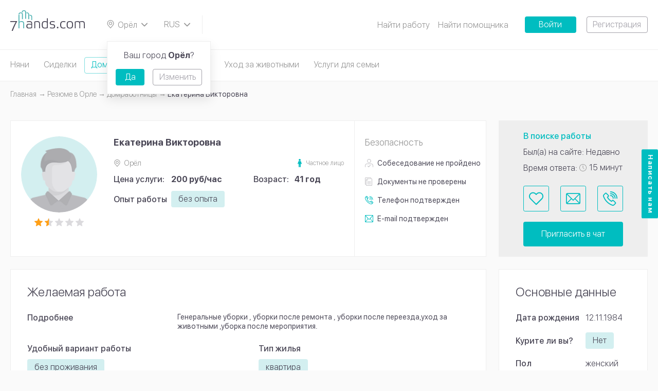

--- FILE ---
content_type: text/html; charset=UTF-8
request_url: https://7hands.com/orel/poisk-rabotnikov/domrabotnicy/94492
body_size: 9049
content:
<!DOCTYPE html>
<html lang="ru">
<head>
    <meta charset="utf-8">
    <meta http-equiv="X-UA-Compatible" content="ie=edge">

    <title>    Домработница Екатерина Викторовна 41 год Орёл улица Ленина, д. 59
</title>

    <meta name="description" content="    Домработница Екатерина Викторовна Орёл улица Ленина, д. 59. Генеральные уборки , уборки после ремонта , уборки после переезда,уход за животными ,уборка после мероприятия.
">
    <meta name="viewport" content="width=device-width, initial-scale=1, user-scalable=no">
    <meta name="csrf-token" content="2m1SgMWMpnih7UgHFb0EqZFD0VK7wZyK3uHd9yCM">
    <meta name="_socket_user" content="">
    <meta name="_user" content="">
    <meta name="_app_host" content="7hands.com">
    <meta name="_locate" content="orel">

        <script type="application/ld+json">{"@context":"http:\/\/schema.org","@type":"BreadcrumbList","itemListElement":[{"@type":"ListItem","position":1,"item":{"@id":"https:\/\/7hands.com\/orel","name":"\u0413\u043b\u0430\u0432\u043d\u0430\u044f","image":null}},{"@type":"ListItem","position":2,"item":{"@id":"https:\/\/7hands.com\/orel\/poisk-rabotnikov","name":"\u0420\u0435\u0437\u044e\u043c\u0435 \u0432 Орле","image":null}},{"@type":"ListItem","position":3,"item":{"@id":"https:\/\/7hands.com\/orel\/poisk-rabotnikov\/domrabotnicy","name":"\u0414\u043e\u043c\u0440\u0430\u0431\u043e\u0442\u043d\u0438\u0446\u044b","image":null}},{"@type":"ListItem","position":4,"item":{"@id":"https:\/\/7hands.com\/orel\/poisk-rabotnikov\/domrabotnicy\/94492","name":" \u0415\u043a\u0430\u0442\u0435\u0440\u0438\u043d\u0430 \u0412\u0438\u043a\u0442\u043e\u0440\u043e\u0432\u043d\u0430","image":null}}]}</script>

        

    <meta property="og:title" content="    Домработница Екатерина Викторовна 41 год Орёл улица Ленина, д. 59
"/>
    <meta property="og:description" content="    Домработница Екатерина Викторовна Орёл улица Ленина, д. 59. Генеральные уборки , уборки после ремонта , уборки после переезда,уход за животными ,уборка после мероприятия.
"/>
    <meta property="og:image" content="    https://7hands.com/img/zMuzOisz.svg
"/>
    <meta property="og:url" content="https://7hands.com/orel/poisk-rabotnikov/domrabotnicy/94492"/>
    <meta property="og:type" content="website"/>
    <meta name="theme-color" content="#000000">

    <link rel="icon" href="https://7hands.com/img/favicon.svg" type="image/svg+xml">
    <link rel="mask-icon" href="https://7hands.com/img/mask-icon.svg" color="#5bbad5">
    <link rel="manifest" href="https://7hands.com/manifest.json">

    <link rel="apple-touch-icon-precomposed" href="https://7hands.com/img/apple-touch-icon-precomposed.png">
    <link rel="apple-touch-icon" sizes="152x152" href="https://7hands.com/img/touch-icon-ipad.png">
    <link rel="apple-touch-icon" sizes="180x180" href="https://7hands.com/img/touch-icon-iphone-retina.png">
    <link rel="apple-touch-icon" sizes="167x167" href="https://7hands.com/img/touch-icon-ipad-pro.png">

    <!-- Styles -->
    <link href="/css/app.css?id=b6825355491e70c31f3f" rel="stylesheet">

            <link rel="canonical" href="https://7hands.com/orel/poisk-rabotnikov/domrabotnicy/94492">
    
    
    <!-- Google Tag Manager -->
    <script>(function(w,d,s,l,i){w[l]=w[l]||[];w[l].push({'gtm.start':
    new Date().getTime(),event:'gtm.js'});var f=d.getElementsByTagName(s)[0],
    j=d.createElement(s),dl=l!='dataLayer'?'&l='+l:'';j.async=true;j.src=
    'https://www.googletagmanager.com/gtm.js?id='+i+dl;f.parentNode.insertBefore(j,f);
    })(window,document,'script','dataLayer','GTM-KV8HNXG');</script>
    <!-- End Google Tag Manager -->

            <style>
            .js-infinite-scroll,
            .catalog-tags {
                display: none;
            }
            ymaps canvas {
                -webkit-filter: grayscale(100%);
            }
        </style>
    </head>
<body>
<!-- Google Tag Manager (noscript) -->
<noscript><iframe src="https://www.googletagmanager.com/ns.html?id=GTM-KV8HNXG"
height="0" width="0" style="display:none;visibility:hidden"></iframe></noscript>
<!-- End Google Tag Manager (noscript) -->
<noindex>
    <noscript>
        <div class="no-script-warning">
            К сожалению, ваш браузер <strong>не поддерживает</strong> JavaScript.
                    Пожалуйста, обновите ваш браузер
                    или включите поддержку JavaScript для корректного отображения страницы.
        </div>
    </noscript>
</noindex>

    <header
        class="header js-header ">
        <a href="https://7hands.com/orel" class="header__logo">
        	<picture>
			    <source srcset="https://7hands.com/img/logo-mobile.svg" media="(max-width: 799px)">
			    <source srcset="https://7hands.com/img/zMuzOisz.svg">
			    <img src="https://7hands.com/img/zMuzOisz.svg" alt="7Hands">
			</picture>
        </a>
        <a href="#cityPopup" class="header__city select-box js-popup-toggle">
            <svg class="info-icon">
                <use xlink:href="https://7hands.com/img/3taGJCSW.svg#infoIconPin"></use>
            </svg>
            <span>
            Орёл
            </span>
            <svg class="select-box__icon">
                <use xlink:href="https://7hands.com/img/3taGJCSW.svg#chevronDown"></use>
            </svg>
        </a>

                            
        

        <div class="header__lang select-box js-select-box">
            <svg class="select-box__icon">
                <use xlink:href="https://7hands.com/img/3taGJCSW.svg#chevronDown"></use>
            </svg>
            <div class="select-box__options js-select-box-options">
                <form method="POST" action="https://7hands.com/locale">
                    <input type="hidden" name="_token" value="2m1SgMWMpnih7UgHFb0EqZFD0VK7wZyK3uHd9yCM">                                            <label class="select-box__option js-select-box-option">
                            <input
                                type="radio"
                                name="locale"
                                value="1"
                                                                 checked                             >
                            <span class="js-select-box-toggle">
                                RUS
                            </span>
                        </label>
                                            <label class="select-box__option js-select-box-option">
                            <input
                                type="radio"
                                name="locale"
                                value="2"
                                 onchange="this.form.submit();"                                                             >
                            <span class="js-select-box-toggle">
                                EN
                            </span>
                        </label>
                                    </form>
            </div>
        </div>

        <div class="header__search">
    <a href="#headerMenu" class="header__menu-toggle js-dropdown-toggle">
        <span class="t"></span>
        <span class="c"></span>
        <span class="b"></span>
    </a>
    
</div>

        <ul class="header__menu js-dropdown-content" id="headerMenu">
        
            
                                                                <li>
                                                    <a href="https://7hands.com/orel/poisk-raboty">Найти работу</a>
                                            </li>
                            
                    
            
                                                                <li>
                                                    <a href="https://7hands.com/orel/poisk-rabotnikov">Найти помощника</a>
                                            </li>
                            
                    
                            <li class="tooltip js-tooltip">
                    <a href="#" class="header__submenu-toggle-icon js-tooltip-toggle"></a>
                    <ul class="header__submenu--mod header__submenu tooltip__popup js-tooltip-popup">
            
                                                                <li>
                                                    <a href="https://7hands.com/o-servise">О сервисе</a>
                                            </li>
                            
                    
            
                                                                <li>
                                            </li>
                            
                    
            
                                                                <li>
                                                    <a href="https://7hands.com/orel/detskiye-tsentry">Детские центры</a>
                                            </li>
                            
                    
            
                                                                <li>
                                                    <a href="https://7hands.com/stati">Статьи</a>
                                            </li>
                            
                    
            
                                                                <li>
                                                    <a href="https://7hands.com/o-servise/obshchaya_informatsiya_o_bezopasnosti">Безопасность</a>
                                            </li>
                            
                                </ul>
                </li>
                        </ul>

                    <a href="https://7hands.com/login"
               class="button button--solid button--solid-accent button--width">Войти</a>
            <a href="https://7hands.com/register"
               class="button button--outline button--outline-primary button--ml">Регистрация</a>
            </header>
    <div class="header-categories">
        <div class="page-container">
                            <a href="https://7hands.com/orel/poisk-rabotnikov/nyanya"
                   class="header-category ">
                    Няни
                </a>
                            <a href="https://7hands.com/orel/poisk-rabotnikov/sidelka"
                   class="header-category ">
                    Сиделки
                </a>
                            <a href="https://7hands.com/orel/poisk-rabotnikov/domrabotnicy"
                   class="header-category  is-active ">
                    Домработницы
                </a>
                            <a href="https://7hands.com/orel/poisk-rabotnikov/repetitory"
                   class="header-category ">
                    Репетиторы
                </a>
                            <a href="https://7hands.com/orel/poisk-rabotnikov/uhod-za-zhivotnymi"
                   class="header-category ">
                    Уход за животными
                </a>
                            <a href="https://7hands.com/orel/poisk-rabotnikov/dlya-doma-i-semi"
                   class="header-category ">
                    Услуги для семьи
                </a>
                    </div>
    </div>
    <div class="page-wrap">
        <div class="page-container">
                <ul class="breadcrumbs">
        
                            <li><a class="link" href="https://7hands.com/orel"><span class="link__text">Главная</span></a></li>
            
        
                            <li><a class="link" href="https://7hands.com/orel/poisk-rabotnikov"><span class="link__text">Резюме в Орле</span></a></li>
            
        
                            <li><a class="link" href="https://7hands.com/orel/poisk-rabotnikov/domrabotnicy"><span class="link__text">Домработницы</span></a></li>
            
        
                            <li> Екатерина Викторовна</li>
            
            </ul>


            <h1>    
</h1>
            <div class="catalog-layout layout-wrap layout-wrap--main catalog-layout--ltr">
                    <div class="catalog-layout layout-wrap layout-wrap--main page-section js-catalog-item" data-worksheet="94492">
        <div class="catalog-layout__main">
            <div class="page-block--v21-user page-block page-section layout-wrap">
                <div class="v21-user-card--profile v21-user-card user-card profile-card">
                    <div class="v21-user-card__content profile-card__content page-block__content">
                        <div class="v21-user-card__visual user-card__visual profile-card__visual">
                                                            <a href="https://7hands.com/orel/poisk-rabotnikov/domrabotnicy" class="v21-user-card__back">
                                    <svg width="15" height="15">
                                        <use xlink:href="https://7hands.com/img/2AaSisSc.svg#arrowLeft"></use>
                                    </svg>
                                </a>
                                                                                        <div class="v21-user-card__image user-card__image profile-card__image">
                                                                                                        </div>
                                                        <div>
                                <div class="v21-user-card__rating-stars profile-card__rating-stars rating-stars">
                                    <div class="rating-stars__item  is-full">
        <svg>
            <use xlink:href="https://7hands.com/img/2AaSisSc.svg#ratingStarLeft"></use>
        </svg>
        <svg>
            <use xlink:href="https://7hands.com/img/2AaSisSc.svg#ratingStarRight"></use>
        </svg>
    </div>
                    <div class="rating-stars__item  is-half">
        <svg>
            <use xlink:href="https://7hands.com/img/2AaSisSc.svg#ratingStarLeft"></use>
        </svg>
        <svg>
            <use xlink:href="https://7hands.com/img/2AaSisSc.svg#ratingStarRight"></use>
        </svg>
    </div>
                    <div class="rating-stars__item  ">
        <svg>
            <use xlink:href="https://7hands.com/img/2AaSisSc.svg#ratingStarLeft"></use>
        </svg>
        <svg>
            <use xlink:href="https://7hands.com/img/2AaSisSc.svg#ratingStarRight"></use>
        </svg>
    </div>
                    <div class="rating-stars__item  ">
        <svg>
            <use xlink:href="https://7hands.com/img/2AaSisSc.svg#ratingStarLeft"></use>
        </svg>
        <svg>
            <use xlink:href="https://7hands.com/img/2AaSisSc.svg#ratingStarRight"></use>
        </svg>
    </div>
                    <div class="rating-stars__item  ">
        <svg>
            <use xlink:href="https://7hands.com/img/2AaSisSc.svg#ratingStarLeft"></use>
        </svg>
        <svg>
            <use xlink:href="https://7hands.com/img/2AaSisSc.svg#ratingStarRight"></use>
        </svg>
    </div>
                                </div>
                            </div>
                        </div>
                        <div class="profile-card__text">
                            <h2 class="v21-user-card__name  profile-card__name h5"> Екатерина Викторовна</h2>
                            <div class="v21-user-card__specs">
    <div class="v21-user-card__info-item user-card__info-item">
        <svg class="info-icon">
            <use xlink:href="https://7hands.com/img/2AaSisSc.svg#infoIconPin"></use>
        </svg>
        <span class="text-muted">
            Орёл
        </span>
            </div>
            <div class="v21-user-card__type">
            <svg width="8" height="16">
                <use xlink:href="https://7hands.com/img/2AaSisSc.svg#userType"></use>
            </svg>
            <span class="text-muted">Частное лицо</span>
        </div>
    </div>
                                                        <div class="v21-user-card__stats layout-wrap">
                                <div class="v21-user-card__stats-entry profile-personal__entry layout-wrap">
        <div class="v21-user-card__caption profile-personal__caption">
                            Цена услуги:
                    </div>
        <div class="profile-personal__data">
            <strong>
                                    200 руб/час
                            </strong>
        </div>
    </div>
                                <div class="v21-user-card__stats-entry profile-personal__entry layout-wrap">
        <div class="v21-user-card__personal-caption profile-personal__caption">Возраст:</div>
        <div class="profile-personal__data"><strong>41 год</strong></div>
    </div>
                            </div>

                                                            <div class="v21-user-card__personal--exp v21-user-card__personal user-card__personal profile-personal">
                                                                                                                                                                                                                                                                                <div class="profile-personal__entry profile-personal__entry--mod layout-wrap">
            <div class="profile-personal__caption">Опыт работы</div>
            <div class="profile-personal__data">
                                                                                <span class="button button--tag">без опыта</span>
                                                </div>
        </div>
    
                                                                                                            </div>
                                                    </div>
                    </div>
                </div>
                <div class="v21-user-card__related">
            <h6 class="v21-user-card__related-title">Безопасность</h6>
            <div class="v21-user-card__checked">
                <ul class="v21-user-card__checked-list">
                                            <li>
                            <div class="v21-user-card__checked-item ">
                                <svg width="16" height="16">
                                    <use xlink:href="https://7hands.com/img/2AaSisSc.svg#userChecked6"></use>
                                </svg>
                            </div>
                                                            <div>Собеседование<span class="v21-user-card__checked-status"> не пройдено</span></div>
                                                    </li>
                                                                <li>
                            <div class="v21-user-card__checked-item ">
                                <svg width="14" height="16">
                                    <use xlink:href="https://7hands.com/img/2AaSisSc.svg#userChecked1"></use>
                                </svg>
                            </div>
                            <div>Документы<span class="v21-user-card__checked-status"> не проверены</span></div>
                        </li>
                                                                <li>
                            <div class="v21-user-card__checked-item is-active">
                                <svg width="16" height="16">
                                    <use xlink:href="https://7hands.com/img/2AaSisSc.svg#userChecked3"></use>
                                </svg>
                            </div>
                            <div>Телефон<span class="v21-user-card__checked-status"> подтвержден</span></div>
                        </li>
                        <li>
                            <div class="v21-user-card__checked-item is-active">
                                <svg width="16" height="14">
                                    <use xlink:href="https://7hands.com/img/2AaSisSc.svg#userChecked4"></use>
                                </svg>
                            </div>
                            <div>E-mail<span class="v21-user-card__checked-status"> подтвержден</span></div>
                        </li>
                                    </ul>
            </div>
        </div>
                </div>
        </div>

        <div class="catalog-layout__sidebar js-catalog-sidebar-static">
            <div class="v21-user-activity--profile v21-user-activity user-activity user-activity--profile page-block__content">
                <div class="v21-user-activity__stats user-activity__stats">
                    <div class="v21-user-activity__stats-entry user-activity__stats-entry user-activity__stats-entry--mod">
        В поиске работы
    </div>
                                            <div class="v21-user-activity__stats-entry--visited v21-user-activity__stats-entry user-activity__stats-entry">
        Был(а) на сайте: Недавно
    </div>
                                        <div class="v21-user-activity__stats-entry user-activity__stats-entry">
    <span>Время ответа:</span>
    <span class="v21-user-activity__time">
        <svg width="14" height="14">
            <use xlink:href="https://7hands.com/img/2AaSisSc.svg#infoIconClock"></use>
        </svg>
        <span>
                            15 минут
                    </span>
    </span>
</div>
                </div>
                <div class="v21-user-activity__buttons user-activity__buttons">
                    <div class="v21-user-activity__icons user-activity__icons">
                        <a href="#guestPopup" class="v21-user-activity__favorite user-activity__icons-item js-popup-toggle"
       title="В избранное">
        <svg>
            <use xlink:href="https://7hands.com/img/catalog-icons.svg#favorite"></use>
        </svg>
    </a>
                        <a href="#guestPopup" class="v21-user-activity__icons-item user-activity__icons-item js-popup-toggle" title="Написать сообщение">
        <svg>
            <use xlink:href="https://7hands.com/img/catalog-icons.svg#message"></use>
        </svg>
    </a>
                        <a href="#guestPopup" class="v21-user-activity__icons-item user-activity__icons-item js-popup-toggle" title="Позвонить на +7 (929) ХХХ-ХХ-ХХ">
        <svg>
            <use xlink:href="https://7hands.com/img/catalog-icons.svg#call"></use>
        </svg>
    </a>
                    </div>
                    <a href="#guestPopup" class="v21-user-activity__chat button button--solid button--solid-large button--solid-accent js-popup-toggle">Пригласить в чат</a>
                </div>
            </div>
        </div>
    </div>

    <div class="catalog-layout__sidebar catalog-layout__sidebar--float js-catalog-sidebar-float">
        <div class="v21-user-activity--profile v21-user-activity user-activity user-activity--profile page-block__content">
            <div class="v21-user-activity__buttons user-activity__buttons">
                <div class="v21-user-activity__icons user-activity__icons">
                                            <a href="https://7hands.com/orel/poisk-rabotnikov/domrabotnicy" class="v21-user-activity__icons-item user-activity__icons-item">
                            <svg width="15" height="15">
                                <use xlink:href="https://7hands.com/img/2AaSisSc.svg#arrowLeft"></use>
                            </svg>
                        </a>
                                        <a href="#guestPopup" class="v21-user-activity__favorite user-activity__icons-item js-popup-toggle"
       title="В избранное">
        <svg>
            <use xlink:href="https://7hands.com/img/catalog-icons.svg#favorite"></use>
        </svg>
    </a>
                    <a href="#guestPopup" class="v21-user-activity__icons-item user-activity__icons-item js-popup-toggle" title="Написать сообщение">
        <svg>
            <use xlink:href="https://7hands.com/img/catalog-icons.svg#message"></use>
        </svg>
    </a>
                    <a href="#guestPopup" class="v21-user-activity__icons-item user-activity__icons-item js-popup-toggle" title="Позвонить на +7 (929) ХХХ-ХХ-ХХ">
        <svg>
            <use xlink:href="https://7hands.com/img/catalog-icons.svg#call"></use>
        </svg>
    </a>
                </div>
                <a href="#guestPopup" class="v21-user-activity__chat button button--solid button--solid-large button--solid-accent js-popup-toggle">Пригласить в чат</a>
            </div>
        </div>
    </div>

                <div class="catalog-layout__main">
                                
                            
                                        
        
                                
            
                                                                                                            
                                        
                                                        
                                
    <div class="page-block">
                    <div class="v21-profile-personal profile-personal page-block__content" id="desired">
                <h2>Желаемая работа</h2>

                                                            <div class=" v21-profile-personal__entry profile-personal__entry layout-wrap">
            <div class="v21-profile-personal__caption profile-personal__caption">Подробнее</div>
            <div class="v21-profile-personal__text profile-personal__data">
                Генеральные уборки , уборки после ремонта , уборки после переезда,уход за животными ,уборка после мероприятия.
            </div>
        </div>
    
                                                                                                                                                                                    
                <div class="layout-wrap">
                    <div class="v21-profile-personal__column">
                                                                                                                                                                                                    <div class="v21-profile-personal__entry--wrap v21-profile-personal__entry profile-personal__entry layout-wrap">
            <div class="v21-profile-personal__caption profile-personal__caption">Удобный вариант работы</div>
            <div class="profile-personal__data">
                                                                                                        <span class="button button--tag">без проживания</span>
                                                                        </div>
        </div>
    
                                                                                                                                                                                                                                                                                                                                                                    <div class="v21-profile-personal__entry--wrap v21-profile-personal__entry profile-personal__entry layout-wrap">
            <div class="v21-profile-personal__caption profile-personal__caption">Удобный график работы</div>
            <div class="profile-personal__data">
                                                                                                        <span class="button button--tag">выходные</span>
                                                                                                                                                    <span class="button button--tag">вечер</span>
                                                                                                                                                    <span class="button button--tag">день</span>
                                                                        </div>
        </div>
    
                                                                                                                                                                                                                                                                                        </div>

                    <div class="v21-profile-personal__column">
                                                                                                                                                                                                                                                                                                                                                    <div class="v21-profile-personal__entry--wrap v21-profile-personal__entry profile-personal__entry layout-wrap">
            <div class="v21-profile-personal__caption profile-personal__caption">Тип жилья</div>
            <div class="profile-personal__data">
                                                                                                        <span class="button button--tag">квартира</span>
                                                                        </div>
        </div>
    
                                                                                                                                                                                                                                                                                                                                                                    <div class="v21-profile-personal__entry--wrap v21-profile-personal__entry profile-personal__entry profile-personal__entry--mod layout-wrap">
            <div class="v21-profile-personal__caption profile-personal__caption">Обязанности</div>
            <div class="profile-personal__data">
                                                                                <span class="button button--tag">приём и обслуживание гостей</span>
                                                                                                    <span class="button button--tag">контроль другого домашнего персонала</span>
                                                                                                    <span class="button button--tag">уборка после ремонта</span>
                                                                                                    <span class="button button--tag">уборка</span>
                                                </div>
        </div>
    
                                                                                                                                        </div>
                </div>
            </div>
        
                                    <div class="v21-profile-personal profile-personal page-block__content" id="education">
                    <h2>Образование</h2>
                                                                        <div class=" profile-personal__entry layout-wrap">
            <div class="v21-profile-personal__caption profile-personal__caption">Учебное заведение</div>
            <div class="profile-personal__data">Училище номе 7</div>
        </div>
    

                                                </div>
            </div>
                                    </div>

                <div class="catalog-layout__sidebar">
                                
                                                                                                            
                                
            <div class="page-section v21-profile-personal--side v21-profile-personal page-block">
                            <div class="page-block__content">
                    <h2>Основные данные</h2>

                                                                        <div class="v21-profile-personal__entry profile-personal__entry layout-wrap">
        <div class="v21-profile-personal__caption profile-personal__caption">Дата рождения</div>
        <div class="profile-personal__data">
                            12.11.1984
                    </div>
    </div>

                                                                                                <div class="v21-profile-personal__entry--center v21-profile-personal__entry profile-personal__entry layout-wrap">
            <div class="v21-profile-personal__caption profile-personal__caption">Курите ли вы?</div>
            <div class="profile-personal__data">
                <span class="button button--tag">
                                            Нет
                                    </span>
            </div>
        </div>
    
                                                                                                <div class="v21-profile-personal__entry profile-personal__entry layout-wrap">
        <div class="v21-profile-personal__caption profile-personal__caption">Пол</div>
        <div class="profile-personal__data">
                                    женский
        </div>
    </div>

                                                                                                <div class="v21-profile-personal__entry--wrap v21-profile-personal__entry profile-personal__entry layout-wrap">
            <div class="v21-profile-personal__caption profile-personal__caption">Гражданство</div>
            <div class="profile-personal__data">
                                                                                                        <span class="button button--tag">Россия</span>
                                                                        </div>
        </div>
    
                                                                                                <div class="v21-profile-personal__entry--wrap v21-profile-personal__entry profile-personal__entry layout-wrap">
            <div class="v21-profile-personal__caption profile-personal__caption">Дополнительно</div>
            <div class="profile-personal__data">
                                                                                                        <span class="button button--tag">есть медицинская книжка</span>
                                                                        </div>
        </div>
    
                                                            </div>
                    </div>
                                                                    <div class="page-section page-block">
                    <div class="page-block__content">
                <h2>Галерея</h2>

                <div class="v21-profile-gallery layout-wrap">
                                                                        <h3 class="profile-photo-slider__title">Фотографии отсутствуют</h3>

                                                            </div>
            </div>
            </div>
                        <div class="user-activity__share social-share">
        <div class="social-share__caption">Поделиться</div>
        <div class="social-share__links social-links">
            <a href="http://vk.com/share.php?url=https://7hands.com/orel/poisk-rabotnikov/domrabotnicy/94492" class="social-links__item" target="_blank" rel="nofollow">
                <img src="https://7hands.com/img/vk.svg" alt="vkontakte">
            </a>
            <a href="https://connect.ok.ru/offer?url=https://7hands.com/orel/poisk-rabotnikov/domrabotnicy/94492" class="social-links__item" target="_blank" rel="nofollow">
                <img src="https://7hands.com/img/odnoklassniki.svg" alt="odnoklassniki">
            </a>
            <a href="https://telegram.me/share/url?url=https://7hands.com/orel/poisk-rabotnikov/domrabotnicy/94492" class="social-links__item" target="_blank" rel="nofollow">
                <img src="https://7hands.com/img/telegram.svg" alt="telegram">
            </a>
        </div>
    </div>
                </div>

                    
                    <div class="v22-similar-users catalog-layout__main" id="similar-worksheets" data-url="https://7hands.com/orel/similar-worksheets/domrabotnicy/94492/2">
        <h2>Похожие резюме</h2>
        <div class="card-loader page-block page-section layout-wrap js-card-preloader">
        <div class="user-card profile-card card-loader">
            <div class="profile-card__content page-block__content">
            <div class="user-card__visual profile-card__visual">
                <div class="card-loader__image user-card__image profile-card__image"></div>
                <div>
                <div class="card-loader__rating-stars profile-card__rating-stars rating-stars">
                    <div class="rating-stars__item">
                    <svg>
                        <use xlink:href="https://7hands.com/img/2AaSisSc.svg#ratingStarLeft"></use>
                    </svg>
                    <svg>
                        <use xlink:href="https://7hands.com/img/2AaSisSc.svg#ratingStarRight"></use>
                    </svg>
                    </div>
                    <div class="rating-stars__item">
                    <svg>
                        <use xlink:href="https://7hands.com/img/2AaSisSc.svg#ratingStarLeft"></use>
                    </svg>
                    <svg>
                        <use xlink:href="https://7hands.com/img/2AaSisSc.svg#ratingStarRight"></use>
                    </svg>
                    </div>
                    <div class="rating-stars__item">
                    <svg>
                        <use xlink:href="https://7hands.com/img/2AaSisSc.svg#ratingStarLeft"></use>
                    </svg>
                    <svg>
                        <use xlink:href="https://7hands.com/img/2AaSisSc.svg#ratingStarRight"></use>
                    </svg>
                    </div>
                    <div class="rating-stars__item">
                    <svg>
                        <use xlink:href="https://7hands.com/img/2AaSisSc.svg#ratingStarLeft"></use>
                    </svg>
                    <svg>
                        <use xlink:href="https://7hands.com/img/2AaSisSc.svg#ratingStarRight"></use>
                    </svg>
                    </div>
                    <div class="rating-stars__item">
                    <svg>
                        <use xlink:href="https://7hands.com/img/2AaSisSc.svg#ratingStarLeft"></use>
                    </svg>
                    <svg>
                        <use xlink:href="https://7hands.com/img/2AaSisSc.svg#ratingStarRight"></use>
                    </svg>
                    </div>
                </div>
                <div class="card-loader__dummy profile-card__rating-value"></div>
                </div>
            </div>
            <div class="profile-card__text">
                <div class="user-card__heading">
                <span class="card-loader__name card-loader__dummy profile-card__name"></span>
                </div>
                <div class="card-loader__info-item card-loader__dummy user-card__info-item"></div>
                <div class="card-loader__metro card-loader__dummy user-card__metro user-card__info-item"></div>
                <div class="user-card__personal profile-personal">
                <div class="profile-personal__entry layout-wrap">
                    <div class="card-loader__caption card-loader__dummy profile-personal__caption"></div>
                    <div class="profile-personal__data">
                    <div class="card-loader__price card-loader__dummy"></div>
                    </div>
                </div>
                <div class="profile-personal__entry profile-personal__entry--mod layout-wrap">
                    <div class="card-loader__caption card-loader__dummy profile-personal__caption"></div>
                    <div class="profile-personal__data">
                    <span class="card-loader__tag card-loader__dummy button button--tag"></span>
                    </div>
                </div>
                <div class="profile-personal__entry profile-personal__entry--mod layout-wrap">
                    <div class="card-loader__caption card-loader__dummy profile-personal__caption"></div>
                    <div class="profile-personal__data">
                    <span class="card-loader__tag card-loader__dummy button button--tag"></span>
                    <span class="card-loader__tag card-loader__dummy button button--tag"></span>
                    <span class="card-loader__more profile-personal__more">...</span>
                    </div>
                </div>
                <div class="card-loader__about card-loader__dummy"></div>
                </div>
            </div>
            </div>
        </div>
        <div class="user-activity page-block__content">
            <div class="card-loader__stats user-activity__stats">
            <div class="card-loader__stats-entry card-loader__dummy user-activity__stats-entry"></div>
            <div class="card-loader__stats-entry card-loader__dummy user-activity__stats-entry"></div>
            <div class="card-loader__stats-entry card-loader__dummy user-activity__stats-entry"></div>
            </div>
            <div class="user-activity__buttons">
            <div class="user-activity__icons">
                <div class="card-loader__button card-loader__dummy"></div>
                <div class="card-loader__button card-loader__dummy"></div>
            </div>
            <div class="card-loader__button card-loader__button--wide card-loader__dummy"></div>
            </div>
        </div>
    </div>

    </div>

                    <div class="catalog-layout__main catalog-layout__main--back">
        <a href="https://7hands.com/orel/poisk-rabotnikov/domrabotnicy" class="button button--solid button--solid-accent">
            <svg width="10" height="9" class="button__icon">
                <use xlink:href="https://7hands.com/img/2AaSisSc.svg#arrowLeft"></use>
            </svg>
            <span>Назад в каталог резюме</span>
        </a>
    </div>

            </div>
        </div>
    </div>
    <footer class="footer">
        <div class="footer__container page-container subscriptions-fields-styled">
            <div class="footer__column">
        <div class="footer__title h2">
            <a href="https://7hands.com/orel/poisk-raboty">
                Вакансии
            </a>
        </div>
        <ul class="footer__menu">
                                                <li>
                        <a href="https://7hands.com/orel/poisk-raboty/nyanya" class="menu__item-marked">
                            Няни
                        </a>
                    </li>
                                                                <li>
                        <a href="https://7hands.com/orel/poisk-raboty/sidelka" class="menu__item-marked">
                            Сиделки
                        </a>
                    </li>
                                                                <li>
                        <a href="https://7hands.com/orel/poisk-raboty/domrabotnicy" class="menu__item-marked">
                            Домработницы
                        </a>
                    </li>
                                                                <li>
                        <a href="https://7hands.com/orel/poisk-raboty/repetitory" class="menu__item-marked">
                            Репетиторы
                        </a>
                    </li>
                                                                                                                
                                <li><a href="https://7hands.com/orel/poisk-raboty/dlya-doma-i-semi/voditel">Водители</a></li>
                            
                                <li><a href="https://7hands.com/orel/poisk-raboty/uhod-za-zhivotnymi/sobak">Выгул собак</a></li>
                            
                                <li><a href="https://7hands.com/orel/poisk-raboty/uhod-za-zhivotnymi/kinolog">Кинологи</a></li>
                            
                                <li><a href="https://7hands.com/orel/poisk-raboty/dlya-doma-i-semi/massazh">Массажисты</a></li>
                            
                                <li><a href="https://7hands.com/orel/poisk-raboty/dlya-doma-i-semi/ohrannik">Охранники</a></li>
                            
                                <li><a href="https://7hands.com/orel/poisk-raboty/uhod-za-zhivotnymi/perederzhka">Передержка животных</a></li>
                            
                                <li><a href="https://7hands.com/orel/poisk-raboty/dlya-doma-i-semi/psiholog">Психологи</a></li>
                    </ul>
    </div>
            <div class="footer__column">
        <div class="footer__title h2">
            <a href="https://7hands.com/orel/poisk-rabotnikov">
                Резюме
            </a>
        </div>
        <ul class="footer__menu">
                                                <li>
                        <a href="https://7hands.com/orel/poisk-rabotnikov/nyanya" class="menu__item-marked">
                            Няни
                        </a>
                    </li>
                                                                <li>
                        <a href="https://7hands.com/orel/poisk-rabotnikov/sidelka" class="menu__item-marked">
                            Сиделки
                        </a>
                    </li>
                                                                <li>
                        <a href="https://7hands.com/orel/poisk-rabotnikov/domrabotnicy" class="menu__item-marked">
                            Домработницы
                        </a>
                    </li>
                                                                <li>
                        <a href="https://7hands.com/orel/poisk-rabotnikov/repetitory" class="menu__item-marked">
                            Репетиторы
                        </a>
                    </li>
                                                                                                                
                                <li><a href="https://7hands.com/orel/poisk-rabotnikov/dlya-doma-i-semi/voditel">Водители</a></li>
                            
                                <li><a href="https://7hands.com/orel/poisk-rabotnikov/uhod-za-zhivotnymi/sobak">Выгул собак</a></li>
                            
                                <li><a href="https://7hands.com/orel/poisk-rabotnikov/uhod-za-zhivotnymi/kinolog">Кинологи</a></li>
                            
                                <li><a href="https://7hands.com/orel/poisk-rabotnikov/dlya-doma-i-semi/massazh">Массажисты</a></li>
                            
                                <li><a href="https://7hands.com/orel/poisk-rabotnikov/dlya-doma-i-semi/ohrannik">Охранники</a></li>
                            
                                <li><a href="https://7hands.com/orel/poisk-rabotnikov/uhod-za-zhivotnymi/perederzhka">Передержка животных</a></li>
                            
                                <li><a href="https://7hands.com/orel/poisk-rabotnikov/dlya-doma-i-semi/psiholog">Психологи</a></li>
                    </ul>
    </div>

            <div class="footer__subscriptions">
    <div class="footer__subscriptions-title">
        Подписаться на рассылку сервиса 7hands
    </div>
    <form action="/subscriptions-create" method="POST" class="subscriptions-create">
    <input type="hidden" name="_token" value="2m1SgMWMpnih7UgHFb0EqZFD0VK7wZyK3uHd9yCM">    <input type="hidden" name="all_subscriptions">
    <input type="hidden" name="private_policy">
    <div class="subscriptions-fields">
        <div class="subscriptions-field__data">
            <input type="email" name="email" placeholder="Ваш e-mail" class="input-field subscriptions-input-field input-field--square">
        </div>
        <button type="submit" class="button button--solid button--solid-large button--solid-accent">Подписаться</button>
    </div>
</form>
</div>

            <div class="footer__bottom">
                <a href="https://7hands.com/orel" class="footer__logo">
                    <img src="https://7hands.com/img/zMuzOisz.svg" alt="7Hands">
                </a>

                <div class="footer__group footer__group_position">
                   <div class="footer__group-item">
                        <div class="footer__caption">Служба поддержки</div>
                        <div class="footer__small">Будни: с 9:00 до 19:00</div>
                   </div>

                   <div class="footer__group-item">
                       <a href="tel:+74956461087" class="phone-box">+7 (495) 646 10 87</a>
                   </div>

                   <div class="footer__group-item">
                       <a href="#questionPopup" class="footer__button button button--solid button--solid-accent js-popup-toggle">Написать нам</a>
                   </div>
               </div>
            </div>


            <div class="footer__panel">
                <div class="footer-menu">
                    <ul class="footer__links">
                                                                                <li>
                            <a href="https://7hands.com/o-servise">О сервисе</a>
                        </li>
                                                                                                    <li>
                            <a href="https://7hands.com/stati">Статьи</a>
                        </li>
                                                                                                    <li>
                            <a href="https://7hands.com/tags">Каталог персонала</a>
                        </li>
                                                </ul>
            </div>

                <div class="footer__panel-right">
                    <div class="footer__social social-links">
                        <div class="footer__social-caption">Присоединяйтесь к нам</div>
                        
                        <a href="https://vk.com/7hands_official" class="social-links__item" target="_blank" rel="nofollow">
                            <img src="https://7hands.com/img/vk.svg" alt="vkontakte">
                        </a>
                        
                        <a href="https://ok.ru/group/55481371066509" class="social-links__item" target="_blank"
                           rel="nofollow">
                            <img src="https://7hands.com/img/odnoklassniki.svg" alt="odnoklassniki">
                        </a>
                        <a href="https://www.youtube.com/channel/UCPW3aM_eDW9D4rzlFxVAwsg" class="social-links__item"
                           target="_blank" rel="nofollow">
                            <img src="https://7hands.com/img/youtube.svg" alt="youtube">
                        </a>
                        <a href="https://t.me/seven_hands" class="social-links__item" target="_blank" rel="nofollow">
                            <img src="https://7hands.com/img/telegram.svg" alt="telegram">
                        </a>
                    </div>
                </div>
            </div>

            <div class="footer__panel">
                <a href="https://webtu.ru/?utm_source=website&utm_medium=7hands&utm_campaign=link" target="_blank" rel="noindex,nofollow">
                    <img src="/img/webtu.svg" alt="Технологии Успеха">
                </a>
            </div>

            
        </div>
    </footer>
<div class="right-sidebar">
        <a href="#questionPopup" class="question__button js-popup-toggle">
        Написать нам
    </a>
    
</div>
    <div class="popup-alerts">
            </div>
    <div class="popup popup--how-to page-block js-popup" id="guestPopup">
        <div class="popup__content">
            <div class="page-block__heading">
                <span class="page-block__title h2">Зарегистрируйтесь<br> или&nbsp;авторизуйтесь</span>
                <p class="popup__brief">
                    Для того, чтобы воспользоваться сервисом и связаться с проверенными&nbsp;пользователями
                </p>
                <a href="#" class="page-block__edit control-button js-popup-close">
                    <svg>
                        <use xlink:href="https://7hands.com/img/2AaSisSc.svg#controlButtonClose"></use>
                    </svg>
                </a>
            </div>
            <div class="page-block__content">
                <span class="h2">Как это работает?</span>
                <ol class="how-to how-to--popup">
                    <li class="how-to__item">
                        <svg class="how-to__icon">
                            <use xlink:href="https://7hands.com/img/2AaSisSc.svg#howTo1"></use>
                        </svg>
                        <div class="how-to__caption">Зарегистрируйтесь<br>за&nbsp;2&nbsp;минуты</div>
                    </li>
                    <li class="how-to__item">
                        <svg class="how-to__icon">
                            <use xlink:href="https://7hands.com/img/2AaSisSc.svg#howTo2"></use>
                        </svg>
                        <div class="how-to__caption">Разместите объявление<br>или&nbsp;вакансию</div>
                    </li>
                    <li class="how-to__item">
                        <svg class="how-to__icon">
                            <use xlink:href="https://7hands.com/img/2AaSisSc.svg#howTo3"></use>
                        </svg>
                        <div class="how-to__caption">Найдите надежного<br>помощника или&nbsp;работу</div>
                    </li>
                </ol>
            </div>
            <div class="popup__controls layout-wrap">
                <a href="https://7hands.com/register" class="popup__controls-button button button--solid button--solid-large button--solid-accent">Регистрация</a>
                <a href="https://7hands.com/login" class="popup__controls-button button button--outline button--outline-large button--outline-accent">Авторизация</a>
            </div>
        </div>
    </div>
                    <div class="popup page-block js-popup" id="cityPopup" data-url="https://7hands.com/~locate~/poisk-rabotnikov/domrabotnicy/94492">
        <div class="page-block__heading">
            <div class="page-block__title">Выбор города</div>
            <a href="javascript:void(0)" class="page-block__edit control-button js-popup-close">
                <svg>
                    <use xlink:href="https://7hands.com/img/3taGJCSW.svg#controlButtonClose"></use>
                </svg>
            </a>
        </div>
        <div class="popup__form page-block__content">
            <div class="popup__form-input search-box">
                <input type="search" name="" placeholder="Поиск" class="search-box__input input-field input-field--rounded">
            </div>
                            <ul class="popup__form-list">
                                            <li><a href="javascript:void(0);" data-code="moskva">Москва</a></li>
                                            <li><a href="javascript:void(0);" data-code="st-petersburg">Санкт-Петербург</a></li>
                                            <li><a href="javascript:void(0);" data-code="yekaterinburg">Екатеринбург</a></li>
                                            <li><a href="javascript:void(0);" data-code="novosibirsk">Новосибирск</a></li>
                                            <li><a href="javascript:void(0);" data-code="kazan">Казань</a></li>
                                            <li><a href="javascript:void(0);" data-code="nizhny-novgorod">Нижний Новгород</a></li>
                                            <li><a href="javascript:void(0);" data-code="samara">Самара</a></li>
                                            <li><a href="javascript:void(0);" data-code="rostov-on-don">Ростов-на-Дону</a></li>
                                            <li><a href="javascript:void(0);" data-code="krasnodar">Краснодар</a></li>
                                    </ul>
                <div class="popup__form-all__cities">
                    <a href="https://7hands.com/cities">Все города</a>
                </div>
                    </div>
    </div>
    <div class="popup confirm-city-popup page-block js-popup">
        <div class="page-block__heading">
            <div class="page-block__title">Ваш город <b>Орёл</b>?</div>
        </div>
        <div class="popup__controls layout-wrap">
            <a href="javascript:void(0)"
               class="popup__controls-button button button--solid button--solid-accent"
               data-confirm-city="orel">
                Да
            </a>
            <a href="javascript:void(0)"
               class="popup__controls-button button button--outline button--outline-primary js-select-other-city" data-confirm-city="orel">
                Изменить
            </a>
        </div>
    </div>
    <form action="" method="POST" class="popup page-block js-popup" id="questionPopup">
        <input type="hidden" name="_token" value="2m1SgMWMpnih7UgHFb0EqZFD0VK7wZyK3uHd9yCM">        <div class="page-block__heading">
            <div class="page-block__title">Написать нам</div>
            <a href="javascript:void(0)" class="page-block__edit control-button js-popup-close">
                <svg>
                    <use xlink:href="https://7hands.com/img/2AaSisSc.svg#controlButtonClose"></use>
                </svg>
            </a>
        </div>
        <div class="popup__form page-block__content">
            <div class="question-field_data" data-field-type="email" data-required>
                <label class="profile-field__label">E-mail</label>
                <input type="email" name="email" value="" class="profile-field__full-width input-field input-field--square" placeholder="Заполните данное поле">
            </div>
            <div class="question-field__data">
                <div class="profile-field__label">Телефон</div>
                <input type="tel" name="phone" value="+7 " class="profile-field__full-width input-field input-field--square js-masked-input" placeholder="Для связи" data-mask-tpl="+7 900 000-00-00">
            </div>
            <div class="question-field_data" data-field-type="dropdown" data-required>
                <label class="profile-field__label">Тема вопроса</label>
                <div class="select-box select-box--bottom-indent js-select-box">
                    <div class="select-box__placeholder js-select-box-toggle js-select-box-placeholder">Выберите из списка</div>
                    <svg class="select-box__icon">
                        <use xlink:href="https://7hands.com/img/2AaSisSc.svg#chevronDown"></use>
                    </svg>
                                            <div class="select-box__options js-select-box-options">
                                                            <label class="select-box__option js-select-box-option">
                                    <input type="radio" name="topic" value="Для работодателей">
                                    <span class="js-select-box-toggle">Для работодателей</span>
                                </label>
                                                            <label class="select-box__option js-select-box-option">
                                    <input type="radio" name="topic" value="Для соискателей">
                                    <span class="js-select-box-toggle">Для соискателей</span>
                                </label>
                                                        <label class="select-box__option js-select-box-option">
                                <input type="radio" name="topic" value="Жалоба">
                                <span class="js-select-box-toggle">Жалоба</span>
                            </label>
                            <label class="select-box__option js-select-box-option">
                                <input type="radio" name="topic" value="Работа мобильного приложения">
                                <span class="js-select-box-toggle">Работа мобильного приложения</span>
                            </label>
                            <label class="select-box__option js-select-box-option">
                                <input type="radio" name="topic" value="Другое">
                                <span class="js-select-box-toggle">Другое</span>
                            </label>
                        </div>
                                    </div>
            </div>
            <div class="question-field_data" data-field-type="textarea" data-required>
                <label class="profile-field__label">Вопрос</label>
                <textarea name="question_text" rows="5" placeholder="Написать нам" class="popup__form-input input-field input-field--rounded input-field--textarea"></textarea>
            </div>
            <div class="question-field_data" data-field-type="checkbox" data-required>
                <label class="switch-box switch-box--check switch-box--check-question">
                    <input type="checkbox" name="private_policy">
                    <span class="switch-box__icon"></span>
                    <span class="switch-box__caption">
                        Даю согласие на условия <a href="https://7hands.com/o-servise/policy" target="_blank">политики конфиденциальности</a> и <a href="https://7hands.com/o-servise/polzovatelskoe-soglashenie" target="_blank">пользовательского соглашения</a>.
                    </span>
                </label>
            </div>
        </div>

        

        <div class="popup__controls layout-wrap">
            <button type="submit" class="popup__controls-button button button--solid button--solid-large button--solid-accent">Отправить</button>
        </div>
    </form>
    <div class="popup page-block js-popup" id="questionResponse">
        <div class="page-block__heading">
            <span class="page-block__title h2">Спасибо за обращение!</span>
            <a href="javascript:void(0)" class="page-block__edit control-button js-popup-close">
                <svg>
                    <use xlink:href="https://7hands.com/img/2AaSisSc.svg#controlButtonClose"></use>
                </svg>
            </a>
        </div>
        <div class="page-block__content">
            <p class="popup__brief text-muted">
                Ваш вопрос отправлен. Мы обязательно ответим вам в ближайшее время!
            </p>
        </div>
        <div class="popup__controls layout-wrap">
            <a href="javascript:void(0)" class="popup__controls-button button button--solid button--solid-large button--solid-accent js-popup-close">Буду ждать!</a>
        </div>
    </div>
<div class="overlay js-overlay"></div>

    <!-- Scripts -->
    <script defer src="/js/manifest.js?id=3c768977c2574a34506e"></script>
    <script defer src="/js/vendor.js?id=68867cd80955f271c4cd"></script>
    <script defer src="/js/app.js?id=04ccededf818851934f2"></script>
    
</body>
</html>


--- FILE ---
content_type: text/plain; charset=UTF-8
request_url: https://7hands.com:2053/socket.io/?EIO=3&transport=polling&t=PlYBipC&sid=NZhXfSxlMSCuujoiADxJ
body_size: 106
content:
48:42["subscription_error","private-App.User.",401]

--- FILE ---
content_type: text/plain; charset=UTF-8
request_url: https://7hands.com:2053/socket.io/?EIO=3&transport=polling&t=PlYBiWQ
body_size: 158
content:
96:0{"sid":"NZhXfSxlMSCuujoiADxJ","upgrades":["websocket"],"pingInterval":25000,"pingTimeout":5000}2:40